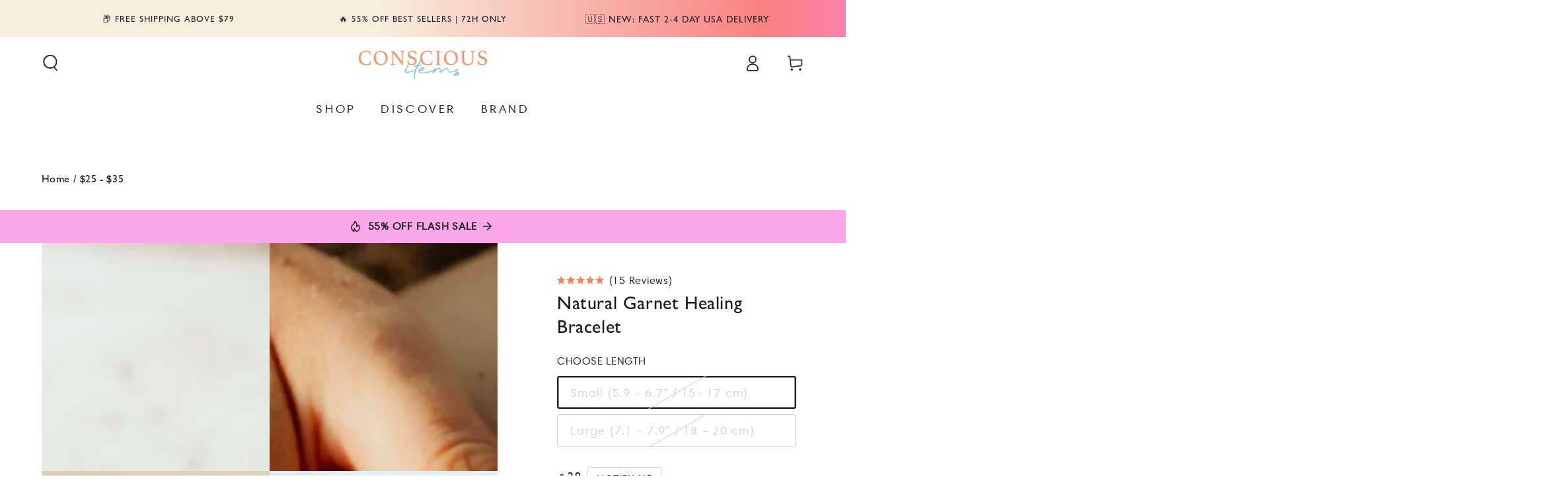

--- FILE ---
content_type: text/css
request_url: https://consciousitems.com/cdn/shop/t/392/assets/shoplift.css?v=156120102175409472611768944114
body_size: 225
content:
.sl-brandstyle-7b61d260-e7e4-4cb1-9c21-611bfe387bff .sl-font-style--title{font-family:Gill Sans Nova;font-weight:400;font-style:normal}.sl-brandstyle-7b61d260-e7e4-4cb1-9c21-611bfe387bff .sl-font-style--body{font-family:Harmonia Sans;font-weight:600;font-style:normal;text-transform:uppercase}.sl-brandstyle-7b61d260-e7e4-4cb1-9c21-611bfe387bff .sl-font-style--button{font-family:Gill Sans Nova;font-weight:600;font-style:normal;text-transform:uppercase}.sl-brandstyle-7b61d260-e7e4-4cb1-9c21-611bfe387bff .sl-font-style--label{font-family:Gill Sans Nova;font-weight:400;font-style:normal;text-transform:uppercase}.sl-pattern-efe3a1e6-a70e-487e-a2e9-79a37aff442c{background-color:#fff;border-style:none;--sl-gv-bg-color: #ffffff;--sl-gv-btn-txt-color: #212326;--sl-gv-btn-bg-color: #ffffff}.sl-pattern-efe3a1e6-a70e-487e-a2e9-79a37aff442c .sl-font-style--title,.sl-pattern-efe3a1e6-a70e-487e-a2e9-79a37aff442c .sl-font-style--body,.sl-pattern-efe3a1e6-a70e-487e-a2e9-79a37aff442c .sl-font-style--button,.sl-pattern-efe3a1e6-a70e-487e-a2e9-79a37aff442c .sl-font-style--label{color:#212326}.sl-pattern-efe3a1e6-a70e-487e-a2e9-79a37aff442c .sl-button--brand-style{color:#212326;background-color:#fff}.sl-pattern-4db02bfc-1ce7-4874-9330-2c263de91a7b{background-color:#fff;border-style:none;--sl-gv-bg-color: #ffffff;--sl-gv-btn-txt-color: #212326;--sl-gv-btn-bg-color: #ffffff}.sl-pattern-4db02bfc-1ce7-4874-9330-2c263de91a7b .sl-font-style--title{color:#fff}.sl-pattern-4db02bfc-1ce7-4874-9330-2c263de91a7b .sl-font-style--body,.sl-pattern-4db02bfc-1ce7-4874-9330-2c263de91a7b .sl-font-style--button,.sl-pattern-4db02bfc-1ce7-4874-9330-2c263de91a7b .sl-font-style--label{color:#212326}.sl-pattern-4db02bfc-1ce7-4874-9330-2c263de91a7b .sl-button--brand-style{color:#212326;background-color:#fff}.sl-pattern-357b9ef9-865c-4c80-bdc9-29e4d0c36363{background-color:#fff;border-style:none;--sl-gv-bg-color: #ffffff;--sl-gv-btn-txt-color: #212326;--sl-gv-btn-bg-color: #ffffff;--sl-gv-btn-radius: 8px}.sl-pattern-357b9ef9-865c-4c80-bdc9-29e4d0c36363 .sl-font-style--title{color:#212326}.sl-pattern-357b9ef9-865c-4c80-bdc9-29e4d0c36363 .sl-font-style--body{color:#1a1b18}.sl-pattern-357b9ef9-865c-4c80-bdc9-29e4d0c36363 .sl-font-style--button{color:#212326}.sl-pattern-357b9ef9-865c-4c80-bdc9-29e4d0c36363 .sl-font-style--label{color:#1a1b18}.sl-pattern-357b9ef9-865c-4c80-bdc9-29e4d0c36363 .sl-button--brand-style{color:#212326;background-color:#fff}.sl-pattern-357b9ef9-865c-4c80-bdc9-29e4d0c36363 .sl-button--button-style{border:2px solid}.sl-pattern-357b9ef9-865c-4c80-bdc9-29e4d0c36363 .sl-button--border-radius{border-radius:8px}.sl-pattern-901333eb-e578-49c0-a589-00566bc2076e{background-color:#fff;border-style:none;--sl-gv-bg-color: #ffffff;--sl-gv-btn-txt-color: #212326;--sl-gv-btn-bg-color: #ffffff}.sl-pattern-901333eb-e578-49c0-a589-00566bc2076e .sl-font-style--title,.sl-pattern-901333eb-e578-49c0-a589-00566bc2076e .sl-font-style--body,.sl-pattern-901333eb-e578-49c0-a589-00566bc2076e .sl-font-style--button,.sl-pattern-901333eb-e578-49c0-a589-00566bc2076e .sl-font-style--label{color:#212326}.sl-pattern-901333eb-e578-49c0-a589-00566bc2076e .sl-button--brand-style{color:#212326;background-color:#fff}.sl-pattern-302be641-8761-4b6e-a61b-e7ad4dadea51{background-color:#f3f3f3;border-style:none;--sl-gv-bg-color: #f3f3f3;--sl-gv-btn-txt-color: #ffffff;--sl-gv-btn-bg-color: #65b8b7;--sl-gv-btn-radius: 8px}.sl-pattern-302be641-8761-4b6e-a61b-e7ad4dadea51 .sl-font-style--title,.sl-pattern-302be641-8761-4b6e-a61b-e7ad4dadea51 .sl-font-style--body{color:#212326}.sl-pattern-302be641-8761-4b6e-a61b-e7ad4dadea51 .sl-font-style--button{color:#fff}.sl-pattern-302be641-8761-4b6e-a61b-e7ad4dadea51 .sl-font-style--label{color:#212326}.sl-pattern-302be641-8761-4b6e-a61b-e7ad4dadea51 .sl-button--brand-style{color:#fff;background-color:#65b8b7}.sl-pattern-302be641-8761-4b6e-a61b-e7ad4dadea51 .sl-button--border-radius{border-radius:8px}.sl-pattern-257d4aff-81ad-46ff-b10c-9e3b0428959c{background-color:#fff;border-style:none;--sl-gv-bg-color: #ffffff;--sl-gv-btn-txt-color: #ffffff;--sl-gv-btn-bg-color: #65b8b7;--sl-gv-btn-radius: 8px}.sl-pattern-257d4aff-81ad-46ff-b10c-9e3b0428959c .sl-font-style--title{color:#1a1b18}.sl-pattern-257d4aff-81ad-46ff-b10c-9e3b0428959c .sl-font-style--body{color:#212326}.sl-pattern-257d4aff-81ad-46ff-b10c-9e3b0428959c .sl-font-style--button{color:#fff}.sl-pattern-257d4aff-81ad-46ff-b10c-9e3b0428959c .sl-font-style--label{color:#212326}.sl-pattern-257d4aff-81ad-46ff-b10c-9e3b0428959c .sl-button--brand-style{color:#fff;background-color:#65b8b7}.sl-pattern-257d4aff-81ad-46ff-b10c-9e3b0428959c .sl-button--border-radius{border-radius:8px}.sl-pattern-c570da90-7560-422d-b96d-ed9e0b41284f{background-color:#fff;border-style:none;--sl-gv-bg-color: #ffffff;--sl-gv-btn-txt-color: #676986;--sl-gv-btn-bg-color: #ffffff}.sl-pattern-c570da90-7560-422d-b96d-ed9e0b41284f .sl-font-style--title,.sl-pattern-c570da90-7560-422d-b96d-ed9e0b41284f .sl-font-style--body{color:#2c3e50}.sl-pattern-c570da90-7560-422d-b96d-ed9e0b41284f .sl-font-style--button{color:#676986}.sl-pattern-c570da90-7560-422d-b96d-ed9e0b41284f .sl-font-style--label{color:#2c3e50}.sl-pattern-c570da90-7560-422d-b96d-ed9e0b41284f .sl-button--brand-style{color:#676986;background-color:#fff}.sl-pattern-97ce0a75-f8ff-4a04-92b3-9367de51ef88{background-color:#fff;border-style:none;--sl-gv-bg-color: #ffffff;--sl-gv-btn-bg-color: #ffffff}.sl-pattern-97ce0a75-f8ff-4a04-92b3-9367de51ef88 .sl-font-style--title,.sl-pattern-97ce0a75-f8ff-4a04-92b3-9367de51ef88 .sl-font-style--body,.sl-pattern-97ce0a75-f8ff-4a04-92b3-9367de51ef88 .sl-font-style--label{color:#000}.sl-pattern-97ce0a75-f8ff-4a04-92b3-9367de51ef88 .sl-button--brand-style{background-color:#fff}.sl-pattern-6a54ad5c-9db0-4a4e-bbd6-385333004dec{background-color:#fff;border-style:none;--sl-gv-bg-color: #ffffff;--sl-gv-btn-txt-color: #212326;--sl-gv-btn-bg-color: #ffffff}.sl-pattern-6a54ad5c-9db0-4a4e-bbd6-385333004dec .sl-font-style--title{color:#fff}.sl-pattern-6a54ad5c-9db0-4a4e-bbd6-385333004dec .sl-font-style--body,.sl-pattern-6a54ad5c-9db0-4a4e-bbd6-385333004dec .sl-font-style--button,.sl-pattern-6a54ad5c-9db0-4a4e-bbd6-385333004dec .sl-font-style--label{color:#212326}.sl-pattern-6a54ad5c-9db0-4a4e-bbd6-385333004dec .sl-button--brand-style{color:#212326;background-color:#fff}.sl-pattern-b7b6e3d5-2129-40c2-942f-5a99f8b6178e{background-color:#fff;border-style:none;--sl-gv-bg-color: #ffffff;--sl-gv-btn-txt-color: #ffffff;--sl-gv-btn-bg-color: #65b8b7;--sl-gv-btn-radius: 8px}.sl-pattern-b7b6e3d5-2129-40c2-942f-5a99f8b6178e .sl-font-style--title,.sl-pattern-b7b6e3d5-2129-40c2-942f-5a99f8b6178e .sl-font-style--body{color:#212326}.sl-pattern-b7b6e3d5-2129-40c2-942f-5a99f8b6178e .sl-font-style--button{color:#fff}.sl-pattern-b7b6e3d5-2129-40c2-942f-5a99f8b6178e .sl-font-style--label{color:#212326}.sl-pattern-b7b6e3d5-2129-40c2-942f-5a99f8b6178e .sl-button--brand-style{color:#fff;background-color:#65b8b7}.sl-pattern-b7b6e3d5-2129-40c2-942f-5a99f8b6178e .sl-button--border-radius{border-radius:8px}.sl-pattern-b5c304fe-a13b-4567-8c1d-e2b11cfcc4e5{background-color:#fff;border-style:none;--sl-gv-bg-color: #ffffff;--sl-gv-btn-txt-color: #212326;--sl-gv-btn-bg-color: #ffffff;--sl-gv-btn-radius: 8px}.sl-pattern-b5c304fe-a13b-4567-8c1d-e2b11cfcc4e5 .sl-font-style--title,.sl-pattern-b5c304fe-a13b-4567-8c1d-e2b11cfcc4e5 .sl-font-style--body,.sl-pattern-b5c304fe-a13b-4567-8c1d-e2b11cfcc4e5 .sl-font-style--button,.sl-pattern-b5c304fe-a13b-4567-8c1d-e2b11cfcc4e5 .sl-font-style--label{color:#212326}.sl-pattern-b5c304fe-a13b-4567-8c1d-e2b11cfcc4e5 .sl-button--brand-style{color:#212326;background-color:#fff}.sl-pattern-b5c304fe-a13b-4567-8c1d-e2b11cfcc4e5 .sl-button--button-style{border:2px solid}.sl-pattern-b5c304fe-a13b-4567-8c1d-e2b11cfcc4e5 .sl-button--border-radius{border-radius:8px}
/*# sourceMappingURL=/cdn/shop/t/392/assets/shoplift.css.map?v=156120102175409472611768944114 */


--- FILE ---
content_type: text/css
request_url: https://consciousitems.com/cdn/shop/t/392/assets/component-product-inventory.css?v=112437936544130163341768944114
body_size: -293
content:
.product__inventory{text-transform:uppercase;letter-spacing:.25rem;font-size:1.3rem;color:rgba(var(--color-foreground),.7)}.product__inventory:empty+.spacing-section{display:none}.product__inventory strong{color:rgb(var(--color-foreground))}.no-js .product__inventory progress-bar{display:none}.product__inventory progress-bar{position:relative;display:block;margin-top:.6rem;width:100%;height:.3rem;background-color:rgb(var(--color-border));border-radius:min(var(--button-radius),.4rem)}.product__inventory progress-bar:after{content:"";position:absolute;left:0;top:0;height:100%;background-color:rgb(var(--color-foreground));width:var(--progress-bar-width, 100%);transition:width 2.5s ease;border-radius:min(var(--button-radius),.4rem)}.product__inventory .accent-2:after{background:linear-gradient(325deg,#0064ff 0,#61f0f3)}.product__inventory .accent-3:after{background:linear-gradient(325deg,#ff3484 0,#f1e04d)}.product__inventory .accent-4:after{background:linear-gradient(325deg,#309fff 0,#b635ff)}.product__inventory .accent-5:after{background:linear-gradient(325deg,#049cff 0,#35ee7a)}.product__inventory .accent-6:after{background:linear-gradient(325deg,#00e166 0,#0066ec)}.product__inventory-item{padding-top:1rem}
/*# sourceMappingURL=/cdn/shop/t/392/assets/component-product-inventory.css.map?v=112437936544130163341768944114 */


--- FILE ---
content_type: text/json
request_url: https://conf.config-security.com/model
body_size: 84
content:
{"title":"recommendation AI model (keras)","structure":"release_id=0x5f:7f:34:45:35:6d:65:59:78:76:71:4a:52:7f:5f:66:22:7e:74:6f:43:6a:7b:5b:35:75:2a:21:7d;keras;9i0gwlj6j72o7wuniv7kdmd34rg0p4128z96hpcwd84b2q0afl5kc2l94lcumcocrmqfert7","weights":"../weights/5f7f3445.h5","biases":"../biases/5f7f3445.h5"}

--- FILE ---
content_type: image/svg+xml
request_url: https://consciousitems.com/cdn/shop/files/delivery-insurance.svg?v=1707961556&width=26
body_size: 157
content:
<svg xml:space="preserve" style="enable-background:new 0 0 512.002 512.002;" viewBox="0 0 512.002 512.002" y="0px" x="0px" xmlns:xlink="http://www.w3.org/1999/xlink" xmlns="http://www.w3.org/2000/svg" id="Capa_1" version="1.1">
<g>
	<g>
		<path d="M457.085,315.572c-2.958-2.898-7.706-2.854-10.607,0.104l-54.687,55.773l-18.896-19.771
			c-2.862-2.995-7.61-3.103-10.605-0.24c-2.994,2.863-3.102,7.609-0.24,10.605l24.249,25.372c2.926,3.063,7.809,3.095,10.778,0.069
			l60.111-61.305C460.089,323.221,460.042,318.473,457.085,315.572z"></path>
	</g>
</g>
<g>
	<g>
		<path d="M491.002,252.103c-18.702,10.566-36.334,10.923-52.407,1.064c-12.804-7.854-19.979-19.354-20.263-19.814
			c-1.14-1.868-2.7-3.414-4.511-4.555v-27.802c0-4.143-3.358-7.5-7.5-7.5c-4.142,0-7.5,3.357-7.5,7.5v27.793
			c-3.432,2.162-3.973,4.13-7.016,8.056c-11.794,15.219-28.952,25.894-48.477,23.101c-6.978-0.998-14.189-3.609-21.692-7.848
			c-9.371-5.286-20.994,1.515-20.994,12.258v77.643V342c0,25.675,7.04,51.704,21.613,74.712L214.41,464.29V214.725l184.408-81.361
			v32.631c0,4.142,3.358,7.5,7.5,7.5c4.142,0,7.5-3.358,7.5-7.5v-44.139c0-0.004-0.001-0.007-0.001-0.011
			c0-3.041-1.859-5.714-4.508-6.868c-10.216-4.442-184.765-80.351-194.709-84.675c-4.888-2.125-10.496-2.125-15.385,0L4.509,114.979
			c-2.704,1.175-4.503,3.908-4.509,6.858c0,0.003,0.001,0.006,0.001,0.009c0,0.004-0.001,0.007-0.001,0.011v259.817
			c0,6.704,3.963,12.785,10.097,15.49l193.786,85.497c1.974,0.872,4.209,0.815,6.055,0.001l121.204-53.474
			c14.55,18.22,33.306,32.362,54.826,41.203c3.846,1.578,8.22-0.268,9.789-4.088c1.574-3.831-0.256-8.214-4.087-9.788
			c-47.378-19.463-76.021-65.595-76.028-114.497c0-0.006,0-0.012,0-0.018v-76.07c4.131,2.245,8.254,4.078,12.359,5.518
			c20.086,7.049,39.562,4.442,57.008-7.613c8.417-5.814,16.118-13.714,21.31-21.439c2.581,3.863,10.928,15.275,24.433,23.559
			c14.26,8.746,37.245,15.738,66.247-0.024v76.07c0,50.59-29.843,95.54-76.028,114.515c-3.832,1.574-5.661,5.956-4.087,9.789
			c1.574,3.83,5.957,5.661,9.789,4.087c25.019-10.279,46.316-27.706,61.593-50.397c15.528-23.064,23.735-50.035,23.735-77.994
			v-77.644C512,253.592,500.354,246.819,491.002,252.103z M288.958,78.998l16.155,7.025l-167.387,85.09
			c-30.105-13.282-25.756-11.363-39.229-17.308L265.62,68.848L288.958,78.998z M130.453,184.301v77.011l-41.951-18.509v-77.01
			L130.453,184.301z M205.199,44.06c1.086-0.473,2.333-0.473,3.421,0l39.159,17.03L80.775,145.987
			c-14.48-6.388-52.108-22.989-54.58-24.08L205.199,44.06z M199.409,464.293L16.152,383.44c-0.699-0.308-1.151-1.001-1.151-1.766
			v-248.31l58.501,25.811v83.959c0,5.739,3.393,10.945,8.643,13.262l46.882,20.684c7.728,3.409,16.427-2.255,16.427-10.709V190.92
			l53.955,23.805V464.293z M206.911,201.637l-51.462-22.704l167.505-85.151l64.673,28.125L206.911,201.637z"></path>
	</g>
</g>
<g>
</g>
<g>
</g>
<g>
</g>
<g>
</g>
<g>
</g>
<g>
</g>
<g>
</g>
<g>
</g>
<g>
</g>
<g>
</g>
<g>
</g>
<g>
</g>
<g>
</g>
<g>
</g>
<g>
</g>
</svg>


--- FILE ---
content_type: image/svg+xml
request_url: https://consciousitems.com/cdn/shop/files/crystals-2.svg?v=1707961698&width=26
body_size: 676
content:
<svg xmlns="http://www.w3.org/2000/svg" width="512" viewBox="0 0 511.999 511.999" height="512" id="Layer_1"><g><path fill-rule="evenodd" d="m395.193 60.402c-3.998 1.076-8.108-1.275-9.214-5.273-1.077-3.996 1.275-8.107 5.273-9.184l54.967-14.968c4.167-1.135 8.447 1.531 9.298 5.783l34.839 130.597c.651 2.466 0 4.933-1.503 6.747l-61.882 82.405c-2.466 3.316-7.144 3.969-10.461 1.504-3.288-2.496-3.969-7.172-1.474-10.461l55.363-73.761-100.747-25.343-59.814 208.156 24.72-1.871 60.069-80.024c2.494-3.289 7.171-3.969 10.459-1.475 3.316 2.467 3.969 7.145 1.503 10.461l-59.076 78.692 39.147 63.499 93.973 12.699c2.409.34 4.394 1.758 5.499 3.713l24.804 41.219c2.126 3.543.964 8.135-2.579 10.233-1.162.709-2.466 1.105-3.827 1.105-165.691 0-331.354 0-497.018 0-4.139 0-7.512-3.374-7.512-7.513 0-1.219.283-2.381.822-3.402l24.378-55.162c.908-2.098 2.665-3.543 4.678-4.166l61.174-20.694-73.08-203.762c-.709-1.814-.709-3.912.17-5.84l16.697-36.484c1.729-3.77 6.15-5.414 9.922-3.686 3.741 1.701 5.386 6.152 3.685 9.895l-12.359 27.015 48.304 4.933-14.854-78.014-6.945 15.167c-1.729 3.742-6.151 5.414-9.894 3.686-3.77-1.701-5.414-6.152-3.713-9.892l16.554-36.146c1.644-4.109 6.492-5.953 10.46-3.855l102.902 54.342c2.126 1.135 3.685 3.29 3.939 5.87l7.711 74.724c.425 4.109-2.552 7.768-6.662 8.191-4.109.426-7.795-2.551-8.22-6.66l-6.407-62.14-66.985 46.293 53.521 187.576 30.87-65.314-7.483-72.626c-.426-4.111 2.551-7.797 6.661-8.193 4.11-.424 7.797 2.551 8.222 6.662l6.576 63.64 49.722-26.391 47.794-217.455c.596-2.721 2.665-4.902 5.358-5.641l54.965-14.968c3.997-1.076 8.107 1.275 9.186 5.273 1.077 3.996-1.276 8.135-5.273 9.211l-42.89 11.681 44.561 47.113 63.272-76.452zm100.747 288.209c0-4.139-3.345-7.513-7.484-7.513-9.723 0-19.445-6.066-26.108-12.727-7.54-7.541-12.727-17.208-12.727-26.081 0-4.166-3.374-7.512-7.514-7.512-4.139 0-7.512 3.346-7.512 7.512 0 8.873-5.188 18.54-12.728 26.081-7.541 7.539-17.207 12.727-26.079 12.727-4.169 0-7.513 3.374-7.513 7.513s3.344 7.512 7.513 7.512c8.872 0 18.538 5.188 26.079 12.729 7.54 7.539 12.728 17.207 12.728 26.079 0 4.168 3.373 7.512 7.512 7.512 4.14 0 7.514-3.344 7.514-7.512 0-8.872 5.186-18.54 12.727-26.079 6.663-6.663 16.386-12.729 26.108-12.729 4.14 0 7.484-3.373 7.484-7.512zm-228.112-277.636c0-4.14-3.375-7.483-7.514-7.483-8.9 0-18.539-5.217-26.079-12.756-7.54-7.542-12.756-17.208-12.756-26.081 0-4.139-3.345-7.513-7.484-7.513s-7.512 3.374-7.512 7.513c0 9.836-6.01 19.332-12.756 26.081-7.541 7.539-17.18 12.756-26.081 12.756-4.139 0-7.483 3.344-7.483 7.483s3.345 7.512 7.483 7.512c8.901 0 18.54 5.188 26.081 12.729 6.746 6.747 12.756 16.271 12.756 26.108 0 4.14 3.373 7.483 7.512 7.483 4.14 0 7.484-3.344 7.484-7.483 0-9.723 6.095-19.418 12.756-26.108 7.54-7.541 17.179-12.729 26.079-12.729 4.139 0 7.514-3.373 7.514-7.512zm164.642 267.998c-3.685 3.686-7.823 6.974-12.246 9.638 4.423 2.666 8.562 5.953 12.246 9.639 3.686 3.685 6.974 7.824 9.638 12.247 2.666-4.423 5.954-8.562 9.639-12.247 3.686-3.686 7.824-6.973 12.246-9.639-4.422-2.664-8.561-5.952-12.246-9.638s-6.973-7.824-9.639-12.246c-2.665 4.422-5.953 8.561-9.638 12.246zm-228.113-277.635c-3.714 3.684-7.853 6.973-12.247 9.638 4.395 2.664 8.533 5.953 12.247 9.639 3.685 3.686 6.944 7.852 9.609 12.246 2.693-4.395 5.954-8.533 9.667-12.246 3.686-3.686 7.823-6.975 12.217-9.639-4.394-2.665-8.531-5.954-12.217-9.638-3.713-3.686-6.974-7.824-9.667-12.246-2.664 4.421-5.924 8.56-9.609 12.246zm173.431 73.702 94.822 23.87-27.921-104.717zm-295.042-27.611 16.073 84.335 62.194-43.003zm227.007-14.967-44.846 204.048 32.118 50.373 59.048-205.436zm-221.961 118.919-51.819-5.301 70.188 195.711 37.505 5.473zm-28.745 268.452 27.242-36.767c1.56-2.071 3.969-3.12 6.35-3.005l86.659 4.31 30.048-66.561c1.871-4.139 6.945-5.641 10.773-3.287l59.756 31.806c1.644.877 2.863 2.352 3.515 4.053l8.533 22.509 45.582-6.01c2.863-.369 5.585.906 7.201 3.23l17.519 25.542c1.417 2.098 1.645 4.621.822 6.832l-5.273 17.349h133.518l-16.214-26.901-93.718-12.673c-2.324-.313-4.28-1.475-5.556-3.516l-41.274-66.955-34.301 2.551c-3.06.227-5.839-1.418-7.199-3.941l-38.667-60.635-54.343 28.856-39.092 82.662c-1.304 3.033-4.507 4.934-7.938 4.451l-51.649-7.513-63.754 21.601-18.596 42.012zm36.881-24.634-18.284 24.634h264.54l5.669-18.683-12.955-18.851-46.547 6.151c-3.486.625-7.029-1.303-8.306-4.732l-9.694-25.514-50.629-26.96-28.858 63.925h-.028c-1.219 2.721-3.997 4.564-7.172 4.395z" clip-rule="evenodd"></path></g></svg>

--- FILE ---
content_type: text/javascript; charset=utf-8
request_url: https://consciousitems.com/products/garnet-bracelet.js
body_size: 1529
content:
{"id":2070476685374,"title":"Natural Garnet Healing Bracelet","handle":"garnet-bracelet","description":"\u003cspan style=\"font-weight: 400;\"\u003eWho doesn’t love being in love? The\u003cstrong\u003e Natural Garnet Healing Bracelet\u003c\/strong\u003e encourages the powerful healing energy of love to enrich everything that you do. It extracts negative energy from the chakras and cleanses them, restoring the body to its natural energized state. Designed with allusions to pomegranates, the life and vitality symbolism is hard to miss.\u003c\/span\u003e\u003cspan style=\"font-weight: 400;\"\u003e\u003cbr\u003e\u003c\/span\u003e\u003cspan style=\"font-weight: 400;\"\u003e\u003cbr\u003e\u003c\/span\u003e\u003cspan style=\"font-weight: 400;\"\u003e\u003cstrong\u003eGarnet\u003c\/strong\u003e is a powerful stone that facilitates the regeneration of energy. Noticeably beneficial for attracting love, success, and good business. It \u003c\/span\u003e\u003cspan style=\"font-weight: 400;\"\u003edoesn’t restrict your ambitions. The crystal helps release inhibitions, doubts, and insecurities which can block healing. On the contrary, the energy emitted is warm and positive, encouraging healing and impelling you to function at 100% capacity. \u003cbr\u003e\u003cbr\u003eGarnet is said to enhance libido, restoring balance to the sex drive. It can be particularly helpful for a loving relationship, inspiring feelings of devotion, trust, and sincerity. \u003c\/span\u003e\u003cbr\u003e \u003cbr\u003ePamper your mind. Heal your soul. Love yourself. \u003cbr\u003e\u003cstrong\u003e\u003cbr\u003eAffirmation\u003c\/strong\u003e: A good affirmation to use with this bracelet might be something as simple as “\u003cem\u003eI am happy and healthy\u003c\/em\u003e”.\u003cbr\u003e\u003cbr\u003eAs Garnet is a natural stone, the colors may vary slightly from stone to stone, making each one utterly unique.","published_at":"2019-03-22T07:50:54-07:00","created_at":"2019-03-22T07:01:59-07:00","vendor":"Conscious Items","type":"Bracelet","tags":["Active","active now","bracelet","Garnet","Gifts For the Jewelry Lover","Healing and Cleansing","jewelry_all_collections","Love and Happiness","manifesting","mom30","promotion","Red","sale30","Serenity and Peace","show50today","showcountdown","showpromo","showsaveprice","spo-default","spo-disabled","store","Success and Manifestation","US in stock","us-shipping"],"price":2900,"price_min":2900,"price_max":3199,"available":false,"price_varies":true,"compare_at_price":null,"compare_at_price_min":0,"compare_at_price_max":0,"compare_at_price_varies":false,"variants":[{"id":19087631515710,"title":"Small (5.9 - 6.7\" \/ 15- 17 cm)","option1":"Small (5.9 - 6.7\" \/ 15- 17 cm)","option2":null,"option3":null,"sku":"CI43a","requires_shipping":true,"taxable":true,"featured_image":{"id":30002625904832,"product_id":2070476685374,"position":1,"created_at":"2021-07-24T11:01:12-07:00","updated_at":"2025-11-03T11:25:41-08:00","alt":"Natural Garnet Healing Bracelet - Conscious Items","width":1200,"height":1200,"src":"https:\/\/cdn.shopify.com\/s\/files\/1\/2194\/4189\/products\/natural-garnet-healing-bracelet-6582255.jpg?v=1762197941","variant_ids":[19087631515710]},"available":false,"name":"Natural Garnet Healing Bracelet - Small (5.9 - 6.7\" \/ 15- 17 cm)","public_title":"Small (5.9 - 6.7\" \/ 15- 17 cm)","options":["Small (5.9 - 6.7\" \/ 15- 17 cm)"],"price":2900,"weight":65,"compare_at_price":null,"inventory_management":"shopify","barcode":null,"featured_media":{"alt":"Natural Garnet Healing Bracelet - Conscious Items","id":22272461209792,"position":1,"preview_image":{"aspect_ratio":1.0,"height":1200,"width":1200,"src":"https:\/\/cdn.shopify.com\/s\/files\/1\/2194\/4189\/products\/natural-garnet-healing-bracelet-6582255.jpg?v=1762197941"}},"quantity_rule":{"min":1,"max":null,"increment":1},"quantity_price_breaks":[],"requires_selling_plan":false,"selling_plan_allocations":[]},{"id":19526338543678,"title":"Large (7.1 - 7.9\" \/ 18 - 20 cm)","option1":"Large (7.1 - 7.9\" \/ 18 - 20 cm)","option2":null,"option3":null,"sku":"CI43b","requires_shipping":true,"taxable":true,"featured_image":{"id":30002582126784,"product_id":2070476685374,"position":2,"created_at":"2021-07-24T10:54:43-07:00","updated_at":"2025-07-03T20:49:35-07:00","alt":"Natural Garnet Healing Bracelet - Conscious Items","width":1200,"height":1200,"src":"https:\/\/cdn.shopify.com\/s\/files\/1\/2194\/4189\/products\/natural-garnet-healing-bracelet-7418801.jpg?v=1751600975","variant_ids":[19526338543678]},"available":false,"name":"Natural Garnet Healing Bracelet - Large (7.1 - 7.9\" \/ 18 - 20 cm)","public_title":"Large (7.1 - 7.9\" \/ 18 - 20 cm)","options":["Large (7.1 - 7.9\" \/ 18 - 20 cm)"],"price":3199,"weight":70,"compare_at_price":null,"inventory_management":"shopify","barcode":null,"featured_media":{"alt":"Natural Garnet Healing Bracelet - Conscious Items","id":22272416874688,"position":2,"preview_image":{"aspect_ratio":1.0,"height":1200,"width":1200,"src":"https:\/\/cdn.shopify.com\/s\/files\/1\/2194\/4189\/products\/natural-garnet-healing-bracelet-7418801.jpg?v=1751600975"}},"quantity_rule":{"min":1,"max":null,"increment":1},"quantity_price_breaks":[],"requires_selling_plan":false,"selling_plan_allocations":[]}],"images":["\/\/cdn.shopify.com\/s\/files\/1\/2194\/4189\/products\/natural-garnet-healing-bracelet-6582255.jpg?v=1762197941","\/\/cdn.shopify.com\/s\/files\/1\/2194\/4189\/products\/natural-garnet-healing-bracelet-7418801.jpg?v=1751600975","\/\/cdn.shopify.com\/s\/files\/1\/2194\/4189\/products\/natural-garnet-healing-bracelet-2960135.jpg?v=1751600975","\/\/cdn.shopify.com\/s\/files\/1\/2194\/4189\/products\/natural-garnet-healing-bracelet-6269678.jpg?v=1751600975","\/\/cdn.shopify.com\/s\/files\/1\/2194\/4189\/products\/natural-garnet-healing-bracelet-3500083.jpg?v=1751600976","\/\/cdn.shopify.com\/s\/files\/1\/2194\/4189\/products\/natural-garnet-healing-bracelet-8286660.jpg?v=1751600976"],"featured_image":"\/\/cdn.shopify.com\/s\/files\/1\/2194\/4189\/products\/natural-garnet-healing-bracelet-6582255.jpg?v=1762197941","options":[{"name":"Choose Length","position":1,"values":["Small (5.9 - 6.7\" \/ 15- 17 cm)","Large (7.1 - 7.9\" \/ 18 - 20 cm)"]}],"url":"\/products\/garnet-bracelet","media":[{"alt":"Natural Garnet Healing Bracelet - Conscious Items","id":22272461209792,"position":1,"preview_image":{"aspect_ratio":1.0,"height":1200,"width":1200,"src":"https:\/\/cdn.shopify.com\/s\/files\/1\/2194\/4189\/products\/natural-garnet-healing-bracelet-6582255.jpg?v=1762197941"},"aspect_ratio":1.0,"height":1200,"media_type":"image","src":"https:\/\/cdn.shopify.com\/s\/files\/1\/2194\/4189\/products\/natural-garnet-healing-bracelet-6582255.jpg?v=1762197941","width":1200},{"alt":"Natural Garnet Healing Bracelet - Conscious Items","id":22272416874688,"position":2,"preview_image":{"aspect_ratio":1.0,"height":1200,"width":1200,"src":"https:\/\/cdn.shopify.com\/s\/files\/1\/2194\/4189\/products\/natural-garnet-healing-bracelet-7418801.jpg?v=1751600975"},"aspect_ratio":1.0,"height":1200,"media_type":"image","src":"https:\/\/cdn.shopify.com\/s\/files\/1\/2194\/4189\/products\/natural-garnet-healing-bracelet-7418801.jpg?v=1751600975","width":1200},{"alt":"Natural Garnet Healing Bracelet - Conscious Items","id":22272433029312,"position":3,"preview_image":{"aspect_ratio":1.0,"height":1200,"width":1200,"src":"https:\/\/cdn.shopify.com\/s\/files\/1\/2194\/4189\/products\/natural-garnet-healing-bracelet-2960135.jpg?v=1751600975"},"aspect_ratio":1.0,"height":1200,"media_type":"image","src":"https:\/\/cdn.shopify.com\/s\/files\/1\/2194\/4189\/products\/natural-garnet-healing-bracelet-2960135.jpg?v=1751600975","width":1200},{"alt":"Natural Garnet Healing Bracelet - Conscious Items","id":22272462356672,"position":4,"preview_image":{"aspect_ratio":1.0,"height":1200,"width":1200,"src":"https:\/\/cdn.shopify.com\/s\/files\/1\/2194\/4189\/products\/natural-garnet-healing-bracelet-6269678.jpg?v=1751600975"},"aspect_ratio":1.0,"height":1200,"media_type":"image","src":"https:\/\/cdn.shopify.com\/s\/files\/1\/2194\/4189\/products\/natural-garnet-healing-bracelet-6269678.jpg?v=1751600975","width":1200},{"alt":"Natural Garnet Healing Bracelet - Conscious Items","id":22272419430592,"position":5,"preview_image":{"aspect_ratio":1.0,"height":1200,"width":1200,"src":"https:\/\/cdn.shopify.com\/s\/files\/1\/2194\/4189\/products\/natural-garnet-healing-bracelet-3500083.jpg?v=1751600976"},"aspect_ratio":1.0,"height":1200,"media_type":"image","src":"https:\/\/cdn.shopify.com\/s\/files\/1\/2194\/4189\/products\/natural-garnet-healing-bracelet-3500083.jpg?v=1751600976","width":1200},{"alt":"Natural Garnet Healing Bracelet - Conscious Items","id":22272409338048,"position":6,"preview_image":{"aspect_ratio":1.0,"height":1200,"width":1200,"src":"https:\/\/cdn.shopify.com\/s\/files\/1\/2194\/4189\/products\/natural-garnet-healing-bracelet-8286660.jpg?v=1751600976"},"aspect_ratio":1.0,"height":1200,"media_type":"image","src":"https:\/\/cdn.shopify.com\/s\/files\/1\/2194\/4189\/products\/natural-garnet-healing-bracelet-8286660.jpg?v=1751600976","width":1200}],"requires_selling_plan":false,"selling_plan_groups":[]}